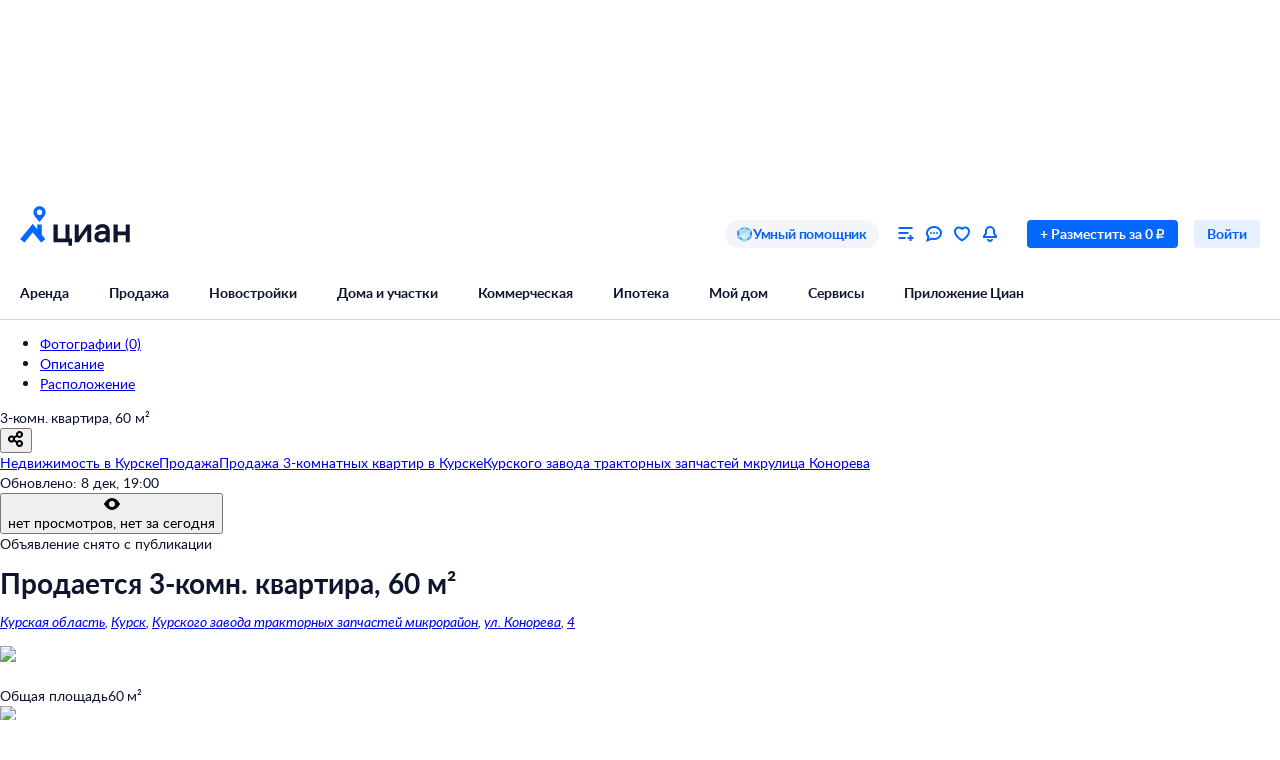

--- FILE ---
content_type: application/javascript
request_url: https://static.cdn-cian.ru/frontend/frontend-offer-card/chunk.6d71633fd1d348cc.js
body_size: 4172
content:
"use strict";(self.__LOADABLE_LOADED_CHUNKS__=self.__LOADABLE_LOADED_CHUNKS__||[]).push([["7430"],{76259:function(e,n,t){t.d(n,{l:function(){return f}});var r=t(70210),a=t(89888),i=t(89105),s=t(62531);t(72362);var o=t(68859),c=t(20472),u=t(36672),l=t(98869),d=t(99912),h=t(9306),f=function(){var e=(0,h.X)().config,n=(0,o.d4)(l.B);if(!((0,u.a)()&&n.includes("tradeRealty")))return null;var t=e.getStrict("electronicTrading.legalDocsUrl");return(0,r.jsx)(a.m,{"data-name":"AuctionLabelContainer",arrow:!1,placement:"bottom",theme:"white",title:(0,r.jsxs)("div",{className:d.content,"data-testid":"electronic-trading.tooltip",children:[(0,r.jsxs)(i.UIText2,{children:["Объект реализуется через проведение ",(0,r.jsx)("br",{}),"торгов в соответствии с ГК РФ"]}),(0,r.jsx)(i.UIText2,{color:"text-main-default",children:(0,r.jsx)(c.N,{url:t,children:(0,r.jsx)(i.UIText2,{color:"current_color",children:"Справочная информация"})})})]}),children:(0,r.jsx)(s.J,{background:"overlay-control-dark",color:"decorative-theme-dark","data-testid":"publisher-labels.auction",children:"Аукцион"})})}},50352:function(e,n,t){t.d(n,{W:function(){return ef}});var r=t(70210),a=t(72362),i=t(68859),s=t(36672),o=t(92191),c=t(85412),u=t(13849),l=t(99388),d=t(10831),h=t(90265),f=t(64628),p=t(25812),m=t(17326),v=t(89105),g=t(54305),_=t(47294);function x(e){var n=e.children,t=e.withoutButton,a=(0,p._)(e,["children","withoutButton"]),i=a.title,s=a.subtitle;return(0,r.jsxs)("div",{"data-name":"CallUnderDescriptionBanner",className:(0,g.A)(_.container,t&&_["container--without-button"]),children:[(0,r.jsx)("div",{className:_.title,children:(0,r.jsx)(m.UIHeading2,{children:void 0===i?"Позвоните автору":i})}),(0,r.jsx)("div",{className:_.subtitle,children:(0,r.jsx)(v.UIText2,{children:s})}),n]})}var b=t(61853),y=t(97472),j=t(5541),C=t(37311),T=t(97421),k=t(96661),A=t(5786),I=t(24031),w=t(30245),B=t(9733),U=t(94956),N=t(15444),L=t(14043),H=t(14485),D=t(33686),S=t(40832),E=t(73179),O=t(70883);function Q(e){var n=e.phones;return(0,r.jsx)("div",{"data-name":"CallToAuthorPhones",children:n.map(function(e,n){return(0,r.jsx)("a",{href:e.link,className:(0,g.A)(O.phone,O["phone-size-xs"]),children:e.number},n)})})}var P=t(49365),z=function(){var e=(0,i.d4)(o._7),n=a.useMemo(function(){return e.map(function(e){return{number:(0,P.ZV)(e),link:(0,P.Ng)(e)}})},[e]);return!e.length||e.some(function(e){return!e.countryCode||!e.number})?null:(0,r.jsx)(Q,{"data-name":"PhonesOpened",phones:n})},M=t(52807),J=t(87330),q=t(23399),F=t(30412),X=t(61977),R=t(44968),K=t(12468),V=t(42742),W=t(45442),Y=t(9306),G=function(e){var n=e.size,t=(0,C._)(a.useState(!1),2),s=t[0],c=t[1],d=(0,i.wA)(),h=(0,Y.X)().logger,f=(0,i.d4)(o.Hx),p=(0,i.d4)(o.LF),m=(0,i.d4)(o._7),v=(0,i.d4)(B.v),g=(0,i.d4)(w.i),_=(0,i.d4)(L.c),x=(0,i.d4)(o.RB),b=(0,i.d4)(o.mB),O=(0,i.d4)(U.Q),Q=(0,i.d4)(o.on),P=(0,i.d4)(N.d),G=(0,A.V)(),Z=x&&!x.available,$=(0,C._)(a.useState(!1),2),ee=$[0],en=$[1],et=(0,V.IF)(),er=et.checkContactsAccess,ea=et.status,ei=(0,i.d4)(I.g),es=function(){var e=!!(b&&b.isAuthenticated&&b.realtyUserId===p.userId);if(v&&Z)if(!0===e)return en(!0);else d((0,D.Q9)(!0))},eo=function(){g?d((0,H.HB)()):(c(!0),d((0,S.w)()))},ec=function(){var e,n,t,r,a,i,s,o,c,u,l,d=x&&!x.available;n=(e={offer:p,agent:_,user:b,kpId:Q,bot:!G.isHuman(),isAgentNotAvailable:d,rosreestrInfo:O}).offer,t=e.agent,r=e.user,a=e.kpId,i=e.rosreestrInfo,s=e.bot,o=e.isAgentNotAvailable,c=e.siteBlockId,u=(0,K.d)({agent:t,offer:n,kpId:a,siteBlockId:c,rosreestrInfo:i}),l=(0,J.S)(n),(0,M.ca)("eventEbc",(0,j._)((0,y._)({action:"Open_card_more_block".concat(s?"_bot":"").concat(o?"_inactive":""),category:"Phones",label:(0,q.B)(n,t),name:"oldevent"},l&&{event:"oldevent"}),{page:(0,y._)({},(0,F.W)(t,n,c),l&&{offerType:"offer"}),partner:(0,X.t)(r,n),products:[(0,j._)((0,y._)({},u),{variant:u.variant?u.variant.split("/"):[]})],user:(0,R.w)(r,0)}))};return f?!m.length||m.some(function(e){return!e.countryCode||!e.number})?(h.error("Offer phones is null",{cianId:p.cianId}),null):(0,r.jsxs)("div",{"data-name":"PhonesContainer",children:[(s||P)&&(0,r.jsx)(z,{}),!s&&!P&&(0,r.jsx)(T.$,{"data-name":"CallToAuthorPhoneButton",theme:"fill_primary",size:void 0===n?"M":n,onClick:function(){return(0,u._)(function(){return(0,l.__generator)(this,function(e){switch(e.label){case 0:if(!ei)return[3,2];return[4,(0,u._)(function(){var e,n,t,r;return(0,l.__generator)(this,function(a){switch(a.label){case 0:return e={source:"card_more_block",offer:p,agent:_,user:b},(null==b?void 0:b.isAuthenticated)||(0,E.Jc)((0,j._)((0,y._)({},e),{blockedType:W.Dn.Unauthorized})),[4,er({offerId:p.id,limitType:W.YL.PhoneNumber})];case 1:if(t=(n=a.sent()).isConfirmed,r=n.trackingStatus,t)return(0,E.mX)(e),eo(),[2];return r&&(0,E.Jc)((0,j._)((0,y._)({},e),{blockedType:r})),[2]}})})()];case 1:return e.sent(),[2];case 2:return ec(),eo(),es(),[2]}})})()},loading:ea===W.US.Loading,children:"Показать контакты"}),(0,r.jsx)(k.k,{isOpen:ee,onClose:function(){return en(!1)}})]}):null};function Z(){return(0,r.jsx)(b.C,{"data-name":"CallUnderDescriptionBannerContainer",children:(0,r.jsx)(x,{subtitle:"Вам ответят на все вопросы",children:(0,r.jsx)(G,{size:"M"})})})}var $=t(62067),ee=function(e){var n=e.text,t=e.onClick;return(0,r.jsx)("span",{"data-name":"HintQuestion",className:$.container,onClick:function(){return t(n)},children:(0,r.jsx)(m.UIHeading5,{color:"text-main-default",whiteSpace:"nowrap",children:n})})},en=t(92480),et=function(e){var n=e.children;return(0,r.jsx)("div",{"data-name":"HintQuestions",className:en["hints-container"],children:n})},er=t(78050),ea=function(e){var n=e.phone;return(0,r.jsxs)("div",{"data-name":"CallToAuthor",className:er.container,children:[(0,r.jsx)(v.UIText2,{children:"или узнайте подробности по телефону"}),(0,r.jsx)("div",{className:er.phone,children:n})]})},ei=t(96640),es=t(98250),eo=t(98350),ec=t(29489),eu=t(3391),el=function(e,n){var t=(0,eu.p)(e),r=(0,ec.B)(e),a=(0,eo.c)();(0,M.ca)("eventSite",{name:"oldevent",category:"Messages",action:"click_sopr",label:"short_question",products:[{brand:"",category:t,cianId:e.id,dealType:r,hiddenBase:!1,id:e.id,position:1,price:e.bargainTerms.price,published:!0,quantity:1,variant:[],extra:{questionName:n}}],page:{pageType:"Card",siteType:"desktop",extra:{pageTypeSource:null==a?void 0:a.source,listingTypeSource:null==a?void 0:a.listingType}}})},ed=t(16045),eh=function(){var e=(0,i.d4)(c.I),n=e.isChatsEnabled,t=e.hintQuestions,d=(0,i.d4)(o.LF),h=(0,i.d4)(o.mB),f=(0,i.d4)(o.Hx),p=(0,s.X)(),m=(0,es.J)().showPhoneButton,v=(0,ei.R)().handleOpenChat,g=(0,i.d4)(L.c),_=(0,V.IF)().checkContactsAccess,y=(0,i.d4)(I.g),j=a.useCallback(function(e){return(0,u._)(function(){var n,t,r;return(0,l.__generator)(this,function(a){switch(a.label){case 0:return(null==h?void 0:h.isAuthenticated)||(0,E.Lr)({offer:d,agent:g,blockType:W.Dn.Unauthorized}),[4,_({offerId:d.id,limitType:W.YL.Chat})];case 1:if(t=(n=a.sent()).isConfirmed,r=n.trackingStatus,t)return(0,ed.LE)({offer:d,agent:g,isEarlyAccess:!0}),v({defaultMessage:e,isEarlyAccess:!0}),[2];return r&&(0,E.Lr)({offer:d,agent:g,blockType:r}),[2]}})})()},[null==h?void 0:h.isAuthenticated,d,g,_,v]),C=a.useCallback(function(e){return(0,u._)(function(){var n,r,a;return(0,l.__generator)(this,function(i){switch(i.label){case 0:if(r=(n=t.find(function(n){return n.buttonText===e})).analyticsKey,a=n.messageText,el(d,r),!y)return[3,2];return[4,j(a)];case 1:return i.sent(),[2];case 2:return v({defaultMessage:a}),[2]}})})()},[t,d,v,j,y]);return!p&&f&&n&&(null==h?void 0:h.cianUserId)!==d.cianUserId&&t.length?(0,r.jsx)(b.C,{"data-name":"HintQuestionsContainer",children:(0,r.jsxs)(x,{title:"Напишите автору",withoutButton:!m,children:[(0,r.jsx)(et,{children:t.map(function(e,n){var t=e.buttonText;return(0,r.jsx)(ee,{onClick:C,text:t},n)})}),m&&(0,r.jsx)(ea,{phone:(0,r.jsx)(G,{size:"M"})})]})}):null};function ef(){var e=(0,i.d4)(c.I),n=e.isChatsEnabled,t=e.hintQuestions,p=(0,i.d4)(o.LF),m=(0,i.d4)(o.mB),v=(0,i.d4)(o.Hx),g=(0,s.X)(),_=(0,i.wA)();return(a.useEffect(function(){_(function(e,n,t){var r=t.httpApi,a=t.logger,i=t.telemetry;return(0,u._)(function(){var t,s,o,c,p,m,v;return(0,l.__generator)(this,function(g){switch(g.label){case 0:s=(t=n().offerData.offer).dealType,o=t.category,c=t.offerType,g.label=1;case 1:return g.trys.push([1,3,,4]),[4,function(e){return(0,u._)(function(e){var n,t,r,a,i,s,o,c;return(0,l.__generator)(this,function(u){switch(u.label){case 0:return n=e.httpApi,t=e.config,r=e.mappers,a=e.parameters,[4,n.fetch({v:1,apiType:"public",method:"GET",microserviceName:"chats",pathApi:"/v1/chat-messages-hints-by-offer/",response:{200:{contentType:"json"},400:{contentType:"json"}},request:{parameters:a}},t)];case 1:if(s=(i=u.sent()).statusCode,o=i.response,c=i.headers,r&&s in r){if(200===s)return[2,r[200](o,c)];if(400===s)return[2,r[400](o,c)]}return[2,{statusCode:s,response:o,headers:c}]}})}).apply(this,arguments)}({httpApi:r,parameters:{dealType:s,offerCategory:o,offerType:c,shortHints:!0}})];case 2:if(m=(p=g.sent()).response,200!==p.statusCode)throw new f.o({domain:"src/shared/services/chats/getHintQuestions.ts#getHintQuestions",message:m.message||"Неизвестная ошибка",details:{error:JSON.stringify(m.errors)}});return e((0,h.A6)(m.chatHints||[])),[3,4];case 3:return v=g.sent(),d.Iu.is(v)&&i.increment("chats_timeout_hint_questions"),e((0,h.A6)([])),a.warning(v,{degradation:"Не удалось получить список подсказок для чата"}),[3,4];case 4:return[2]}})})()})},[]),!v||(null==m?void 0:m.cianUserId)===p.cianUserId||g)?null:n&&t.length?(0,r.jsx)(eh,{"data-name":"CallUnderDescriptionContainer"}):(0,r.jsx)(Z,{})}},97106:function(e,n,t){t.d(n,{n:function(){return c}});var r=t(70210),a=t(62531);t(72362);var i=t(68859),s=t(36672),o=t(98869),c=function(){var e=(0,i.d4)(o.B);return(0,s.a)()&&e.includes("pledgeRealty")?(0,r.jsx)(a.J,{"data-name":"DepositPropertyLabelContainer",background:"overlay-control-dark",color:"decorative-theme-dark","data-testid":"publisher-labels.deposit-property",children:"Залоговая недвижимость"}):null}}}]);
//# sourceMappingURL=chunk.6d71633fd1d348cc.js.map

--- FILE ---
content_type: application/javascript
request_url: https://static.cdn-cian.ru/frontend/frontend-offer-card/chunk.27980a31feb9f13b.js
body_size: 7795
content:
"use strict";(self.__LOADABLE_LOADED_CHUNKS__=self.__LOADABLE_LOADED_CHUNKS__||[]).push([["9334"],{31603:function(e,a,n){n.d(a,{L:function(){return C}});var t,r=n(48547),i=n(68859),o=n(52807),c=n(37311),l=n(70210),s=n(91804),d=n(89105),u=n(7597),x=n(72362),p=n(27924),g=n(84505),f=n(87362),j=n(36567),h=function(e){var a=e.imageUrl,n=e.imageAlt,t=e.onClose;return(0,l.jsx)(g.J,{"data-name":"Gallery",open:!0,onClose:t,theme:"black",children:(0,l.jsxs)("div",{className:j.container,children:[(0,l.jsx)("button",{className:j.close,"aria-label":"Закрыть галерею",onClick:t,children:(0,l.jsx)(f.h,{color:"icon-inverted-default"})}),(0,l.jsx)("img",{className:j.image,src:a,alt:n})]})})};h.displayName="Gallery";var m=function(e){var a=e.imageUrl,n=e.onShownInViewport,t=e.onFullscreenLayoutOpen,r=(0,c._)(x.useState(!1),2),i=r[0],o=r[1],g="Планировка этой квартиры по данным Циан",f=x.useCallback(function(){o(!0),t()},[t]),j=x.useCallback(function(){o(!1)},[]);return(0,l.jsx)(s.ActionAfterViewObserver,{"data-name":"CianLayout",callback:n,triggerOnce:!0,children:(0,l.jsxs)("div",{className:p.container,children:[(0,l.jsxs)("div",{className:p.header,children:[(0,l.jsx)(d.UIText1,{display:"block",fontWeight:"bold",children:"Планировка этой квартиры"}),(0,l.jsx)(d.UIText1,{color:"gray40_100",children:"По данным Циан"})]}),(0,l.jsxs)("div",{className:p.body,children:[(0,l.jsx)("img",{className:p.image,src:a,alt:g,onClick:f}),(0,l.jsx)("button",{className:p["fullscreen-button"],"aria-label":"Открыть планировку на весь экран",onClick:f,children:(0,l.jsx)(u.i,{color:"icon-main-default"})})]}),i&&(0,l.jsx)(h,{imageUrl:a,imageAlt:g,onClose:j})]})})};m.displayName="CianLayout";var b=n(97472),C=(0,r.A)((0,i.Ng)(function(e){var a=e.offerData.offer,n=a.cianLayouts,t=a.id,r=n&&n.length>0?n[0]:null;return{imageUrl:(null==r?void 0:r.fullUrl)||"",onShownInViewport:function(){(0,o.ca)("eventSite",{name:"oldevent",action:"show",category:"card",label:"layout_block",products:[{id:t}]})},onFullscreenLayoutOpen:function(){(0,o.ca)("eventSite",{name:"oldevent",action:"open_layout_photo",category:"card",label:"",products:[{id:t}]})}}}),(t=function(e){return!e.imageUrl},function(e){function a(a){return t(a)?null:(0,l.jsx)(e,(0,b._)({},a))}return a.displayName="".concat("withEmptyRendering","(").concat(e.displayName||e.name||"Component",")"),a}))(m)},88063:function(e,a,n){n.r(a),n.d(a,{default:function(){return aU}});var t,r,i=n(70210),o=n(50483),c=n(72362),l=n(68859),s=n(61853),d=n(54864),u=n(9306),x=n(62531),p=n(45858),g=n(2914),f=n(10435),j=n(48113),h=n(64830),m=function(){var e=(0,u.X)().config,a=(0,l.wA)(),n=e.get("cpd.DealLabel.Enabled")||!1,t=(0,l.d4)(f.rQ),r=(0,l.d4)(j.ig),o=c.useCallback(function(){a((0,g.fX)("cpdLabel")),a((0,g.yk)({isOpen:!0,modalView:h.t$.Sdelka}))},[a]);return n&&r&&t?(0,i.jsx)(x.J,{"data-name":"CpdLabelContainer",onClick:o,color:"accent-main-primary",background:"accent-main-secondary",icon:(0,i.jsx)(p.r,{color:"accent-main-primary"}),children:"Сделка от Циана"}):null},b=n(97472),C=n(5541),v=n(27516),_=n(82360),k=n(87362),w=function(e){var a=e.imgUrl,n=e.title,t=e.description,r=e.actionText,o=e.onPrimaryAction,c=e.secondaryActionText,l=e.onSecondaryAction;return(0,i.jsxs)(v.Aq,{"data-name":"CpdLabelModalContent",children:[(0,i.jsxs)(v.bo,{children:[(0,i.jsx)(v.zI,{title:"Закрыть",size:"XS",theme:"fill_light",icon:(0,i.jsx)(k.h,{})}),(0,i.jsx)(_._,{src:a,width:"100%",height:"auto",objectFit:"cover",borderRadius:"0"})]}),(0,i.jsxs)(v.Rq,{children:[(0,i.jsx)(v.zb,{children:n}),(0,i.jsx)(v.j1,{children:t})]}),(0,i.jsx)(v.MU,{sticky:!1,children:(0,i.jsxs)(v.QD,{children:[c&&(0,i.jsx)(v.pT,{onClick:l,size:"M",theme:"fill_white_primary",children:c}),(0,i.jsx)(v.Ft,{onClick:o,size:"M",theme:"fill_primary",children:r})]})})]})},y=n(37530),S=n.p+"1.24ceed482a181b58.jpg",A=n.p+"2.63dedcd2b78c5988.jpg",L=n.p+"3.399ad91339d58758.jpg",D=n.p+"4.7815531b6bd6d941.jpg",O=n(75166),N=(t={},(0,y._)(t,h.t$.Sdelka,{title:"Объект в Сделке",description:(0,i.jsxs)(i.Fragment,{children:[(0,i.jsx)("div",{className:O.paragraph,children:"Со Сделкой на Циане покупка пройдёт гладко. Мы уже проверили объект на наличие арестов и ограничений и подобрали надёжного агента. Он расскажет больше про это жильё, поможет с оформлением и проследит за безопасностью сделки."}),(0,i.jsx)("div",{children:"Всё под нашим контролем: если что‑то пойдёт не так — Циан сразу подключится."})]}),actionText:"Выглядит полезно",secondaryActionText:"Хочу продать своё жильё со\xa0Сделкой",imgUrl:S}),(0,y._)(t,h.t$.Documents,{title:"Документы в\xa0порядке",description:(0,i.jsxs)(i.Fragment,{children:[(0,i.jsx)("div",{className:O.paragraph,children:"Мы уже проверили самое главное:"}),(0,i.jsxs)("div",{className:O.paragraph,children:["— есть ли аресты или ограничения в Росреестре ",(0,i.jsx)("br",{}),"— проходит ли продавец процедуру банкротства или является банкротом ",(0,i.jsx)("br",{}),"— соответствуют\xa0ли\xa0данные в\xa0выписках реальности"]}),(0,i.jsx)("div",{children:"Если\xa0есть риски\xa0— вы\xa0узнаете об\xa0этом сразу."})]}),actionText:"Это радует",imgUrl:A}),(0,y._)(t,h.t$.Profi,{title:"Надёжный эксперт",description:(0,i.jsxs)(i.Fragment,{children:[(0,i.jsx)("div",{className:O.paragraph,children:"Мы проверили агента, который занимается этим объектом, и доверяем ему. Он внимательно заполняет документы, общается вежливо и по делу, о нём оставляют хорошие отзывы другие клиенты."}),(0,i.jsx)("div",{children:"Агент Сделки\xa0держит процесс под\xa0контролем и\xa0помогает решить все\xa0вопросы с\xa0недвижимостью без\xa0лишнего стресса."})]}),actionText:"Сразу видно профессионала",imgUrl:L}),(0,y._)(t,h.t$.RealFlat,{title:"Жильё настоящее",description:(0,i.jsx)("div",{children:"Не\xa0нужно верить на\xa0слово: агент Сделки посмотрел квартиру лично и\xa0убедился, что\xa0фото и\xa0описание объекта соответствуют реальности. Без\xa0прикрас и\xa0подводных камней\xa0— всё\xa0как\xa0в\xa0жизни и\xa0в\xa0документах."}),actionText:"Выглядит полезно",imgUrl:D}),t),T=n(52807),F=function(){(0,T.ca)("eventSite",{name:"oldevent",category:"DemandCpd",action:"Click",label:"cpdCardDealObject",page:{pageType:"OfferScreen",extra:{cpdDealType:"sale",source:"cpdCardDealObject"}},useLastProducts:!0})},U=function(e){(0,T.ca)("eventSite",{name:"oldevent",category:"DemandCpd",action:"Show_sopr",label:"cpdDescription",page:{pageType:"OfferScreen",extra:{source:e}},useLastProducts:!0})},M=function(){var e=(0,l.d4)(j.kS),a=(0,l.d4)(j.l1),n=(0,l.wA)(),t=c.useCallback(function(){n((0,g.yk)({isOpen:!1,modalView:h.t$.None}))},[n]),r=c.useCallback(function(){t(),n((0,g.Cs)({isOpen:!0,modalView:h.NR.Searcher})),n((0,g.Cv)("offerScreenCpdCardDealObject")),n((0,g.fX)("offerScreenCpdCardDealObject")),n((0,g.L0)("sale")),F()},[]);return(c.useEffect(function(){e&&e.isOpen&&a&&U(a)},[e,a]),e&&e.modalView!==h.t$.None)?(0,i.jsx)(v.fL,{"data-name":"CpdLabelModalsContainer",open:e.isOpen,onOpenChange:t,children:(0,i.jsx)(w,(0,C._)((0,b._)({},N[e.modalView]),{onPrimaryAction:t,onSecondaryAction:e.modalView===h.t$.Sdelka?r:void 0}))}):null},I=n(96016),P=n(97421),$=n(81571),E=n(13849),V=n(37311),R=n(99388),B=n(99971),X=n(92191),z=function(){var e=(0,l.d4)(j.IP),a=(0,l.d4)(j.tB),n=(0,l.d4)(j.kv),t=(0,l.d4)(j.Yv),r=(0,l.d4)(X.LF),i=(0,l.d4)(X.Kc),o=(0,l.d4)(X.xh),s=(0,V._)(c.useState(null!=o?o:null),2),d=s[0],u=s[1],x=(0,V._)(c.useState(!1),2),p=x[0],f=x[1],h=(0,l.wA)(),m=(0,B.U)(),b=m.trackCPDGoToChatClick,C=m.trackCPDCreateDraftClick,v=c.useCallback(function(e){u(e)},[]),_=c.useCallback(function(){return(0,E._)(function(){return(0,R.__generator)(this,function(e){switch(e.label){case 0:return C(),[4,h((0,g.Tr)({phone:d,legalAgreementAccepted:p}))];case 1:return e.sent(),[2]}})})()},[h,d,p]),k=c.useCallback(function(e){return(0,E._)(function(){var a,n;return(0,R.__generator)(this,function(t){switch(t.label){case 0:return b(e),[4,h((0,g.Zf)())];case 1:return n=(a=t.sent())?"https://www.cian.ru/dialogs/?chatId=".concat(a):"https://www.cian.ru/dialogs/?",window.open(n),[2]}})})()},[h]),w=c.useCallback(function(){f(!p)},[p,f]);return{isModalOpen:(null==e?void 0:e.isOpen)||!1,modalView:(null==e?void 0:e.modalView)||null,cianSource:t,isUserAuthorized:i,cpdDraftStatus:a,cpdDraftId:n,offer:r,phoneValue:d,onPhoneInputChange:v,onCreateDraftCpd:_,onGoCianChat:k,isMarketingAgreement:p,handleChangeMarketingAgreement:w}},Q=function(){var e=z(),a=e.isModalOpen,n=e.modalView,t=e.cianSource,r=e.cpdDraftStatus,o=e.cpdDraftId,s=e.offer,d=e.phoneValue,x=e.onPhoneInputChange,p=e.onGoCianChat,f=e.onCreateDraftCpd,j=e.isUserAuthorized,m=e.isMarketingAgreement,b=e.handleChangeMarketingAgreement,C=(0,l.wA)(),v=(0,u.X)().config.get("CPDPrelandingData"),_=c.useCallback(function(){C((0,g.Cs)({isOpen:!1,modalView:h.NR.None})),C((0,g.fX)("")),C((0,g.Cv)(""))},[]);return(null==v?void 0:v.homeowner)&&n!==h.NR.None?n===h.NR.Homeowner?(0,i.jsx)(I.Q,{"data-name":"CpdPrelandingModal",header:(0,i.jsx)("div",{}),open:a,onClose:_,content:r===h.G$.success?(0,i.jsx)($.$N,{cpdDraftId:o,successButton:(0,i.jsx)(P.$,{onClick:function(){return p(o)},theme:"fill_primary",children:"Подробности — в чате Циан"})}):(0,i.jsx)($.Q,{cpdDraftStatus:r,onCreateDraftCpd:f,prelandingContent:v.homeowner,isMarketingAgreement:m,handleChangeMarketingAgreement:b,cpdLandingLink:v.homeowner.secondaryBtn&&"".concat(v.homeowner.secondaryBtn.url,"?cian_source=").concat(t,"&offerCategory=").concat(s.category)}),size:"XS",width:540}):(0,i.jsx)(I.Q,{header:(0,i.jsx)("div",{}),open:a,onClose:_,content:r===h.G$.success?(0,i.jsx)($.$N,{cpdDraftId:o,successButton:j?(0,i.jsx)(P.$,{onClick:function(){return p(o)},theme:"fill_primary",children:"Подробности — в чате Циан"}):(0,i.jsx)(P.$,{onClick:_,theme:"fill_primary",children:"Буду ждать"})}):(0,i.jsx)($.Q,{cpdDraftStatus:r,onCreateDraftCpd:f,prelandingContent:v.searcher,phoneValue:d,onInputChange:x,withInput:!0,isMarketingAgreement:m,handleChangeMarketingAgreement:b,cpdLandingLink:v.searcher.secondaryBtn&&"".concat(v.searcher.secondaryBtn.url,"?cian_source=").concat(t,"&offerCategory=").concat(s.category)}),size:"XS",width:540}):null},G=n(80661),H=function(e){var a=e.children;return(0,i.jsx)("div",{"data-name":"CpdInfoSection",className:G.section,children:(0,i.jsx)("div",{className:G.row,children:a})})},Y=n(17326),J=n(91396),K=function(e){var a=e.imageUrl,n=e.imageStyle,t=e.title,r=e.backgroundColor,o=e.onClick,c=e.className,l=e.isFirst;return(0,i.jsxs)("div",{"data-name":"CpdInfoCard",className:c?"".concat(J.card," ").concat(c):J.card,style:{backgroundColor:r},onClick:o,role:"button",tabIndex:0,children:[(0,i.jsx)("div",{className:J.title,children:(0,i.jsx)(Y.UIHeading3,{color:"text-primary-default",children:t})}),(0,i.jsx)("img",{src:a,alt:t,className:void 0!==l&&l?J["image-first"]:J.image,style:n})]})},W=n.p+"1.cccee97f5bed5c45.png",q=n.p+"2.ab549d813b83093d.png",Z=n.p+"3.0f255c7cd055e421.png",ee=n.p+"4.6df5b1d48f4e2704.png",ea=(r={},(0,y._)(r,h.t$.None,""),(0,y._)(r,h.t$.Sdelka,"cpdCardDealObject"),(0,y._)(r,h.t$.Profi,"cpdCardAgent"),(0,y._)(r,h.t$.Documents,"cpdCardDocuments"),(0,y._)(r,h.t$.RealFlat,"cpdCardRealObject"),r),en=[{id:h.t$.Sdelka,title:"Объект в Сделке",imageUrl:W,backgroundColor:"#E6F0FF",imageStyle:{width:"80px",height:"80px"},isFirst:!0},{id:h.t$.Profi,title:"Надёжный эксперт",imageUrl:q,backgroundColor:"#F3F5FA",imageStyle:{width:"74px",height:"74px"}},{id:h.t$.Documents,title:"Документы в порядке",imageUrl:Z,backgroundColor:"#F3F5FA",imageStyle:{width:"74px",height:"87px"}},{id:h.t$.RealFlat,title:"Жильё настоящее",imageUrl:ee,backgroundColor:"#F3F5FA",imageStyle:{width:"79px",height:"79px"}}],et=function(){var e=(0,u.X)().config,a=(0,l.wA)(),n=e.get("cpd.DealLabel.Enabled")||!1,t=(0,l.d4)(f.rQ),r=(0,l.d4)(j.ig),o=c.useCallback(function(e,n){a((0,g.fX)(n)),a((0,g.yk)({isOpen:!0,modalView:e}))},[a]);return n&&r&&t?(0,i.jsx)(H,{"data-name":"CpdUnderDescriptionContainer",children:en.map(function(e,a){return(0,i.jsx)(K,(0,b._)({onClick:function(){return o(e.id,ea[e.id])}},e),e.id+a)})}):null},er=n(93827),ei=n(1987),eo=n(91804),ec=n(88034),el=n(85457),es=n(2247),ed=function(e){var a=e.onShow,n=e.onClick;return(0,i.jsx)(eo.ActionAfterViewObserver,{"data-name":"OnlineRentalAgreementLabel",callback:a,callbackDelay:1500,children:(0,i.jsxs)("div",{className:es.wrapper,children:[(0,i.jsxs)("ul",{children:[(0,i.jsxs)("li",{children:[(0,i.jsx)(el.r,{color:"icon-main-default"}),(0,i.jsx)(ec.dw,{children:"Проверка собственника"})]}),(0,i.jsxs)("li",{children:[(0,i.jsx)(el.r,{color:"icon-main-default"}),(0,i.jsx)(ec.dw,{children:"Защита от рисков"})]}),(0,i.jsxs)("li",{children:[(0,i.jsx)(el.r,{color:"icon-main-default"}),(0,i.jsx)(ec.dw,{children:"Все документы онлайн"})]})]}),(0,i.jsx)(ec.dw,{children:(0,i.jsx)("a",{href:"/rental-online-agreement",onClick:n,target:"_blank",rel:"noreferrer",children:"Подробнее о сервисе"})})]})})},eu=function(){(0,T.ca)("eventSite",{name:"oldevent",category:"RentContract",action:"Click_sopr",label:"LabelOnlineRent",page:{pageType:"Card",siteType:"desktop"},useLastProducts:!0})},ex=function(){(0,T.ca)("eventSite",{name:"oldevent",category:"RentContract",action:"ShowPopup",page:{pageType:"Card",siteType:"desktop"},useLastProducts:!0})},ep=function(){(0,T.ca)("eventSite",{name:"oldevent",category:"RentContract",action:"Click_sopr",label:"GoToDetails",page:{pageType:"Card",siteType:"desktop"},useLastProducts:!0})},eg=n(53839),ef=function(){return(0,eg.T)().isOnlineRentalAgreementEnabled?(0,i.jsx)(ei.b,{"data-name":"OnlineRentalAgreementLabelContainer",labelText:"Онлайн договор",tooltipTitle:"Онлайн договор",tooltipText:"Собственник готов подписать договор аренды онлайн через Госуслуги",color:"decorative-theme-dark",backgroundColor:"overlay-control-dark",onOpen:eu,extendTooltipContent:(0,i.jsx)(ed,{onShow:ex,onClick:ep})}):null},ej=n(7480),eh=n(37015),em=n(70452),eb=n(86288),eC=n(39689),ev=n(71230),e_=n(58242),ek=n(68914),ew=function(){var e=(0,l.d4)(eb.rE),a=(0,l.d4)(ev.sz),n=(0,l.d4)(ev.Yu),t=(0,em.J)(e),r=t.isAvailable,o=t.manifest,c=(0,l.d4)(X.QZ),s=(0,l.d4)(eC.f),d=(0,e_.Fg)(c),u=(0,ek.HW)(c);return!r||!(0,e_.I0)(d)||!(0,ek.vc)(u)||s||n||a?null:(0,i.jsx)(eh.y,{"data-name":"SecondaryMortgageCalculatorContainer",children:(0,i.jsx)(ej.T,{name:o.microfrontendName,image:o.imageVersion,runtime:o.runtimeName,instance:o.instanceId})})};ew.displayName="SecondaryMortgageCalculatorContainer";var ey=n(14576),eS=n(84068),eA=n(70580),eL=n(66116),eD=n(14485),eO=n(84358),eN=n(42742),eT=n(38954),eF=n(52517),eU=n(83541),eM=n(38784),eI=n(74577),eP=n(40035),e$=n(79094),eE=n(12324),eV=n(57556),eR=n(31573),eB=n(67986),eX=n(27305),ez=n(70448),eQ=n(15656),eG=n(24793),eH=n(14366),eY=n(74598),eJ=n(21352),eK=n(24044),eW=n(28145),eq=n(76259),eZ=n(2747),e0=n(50352),e1=n(41863),e7=n(31603),e4=n(19550),e5=n(17842),e2=n(97106),e8=n(10298),e3=n(38844),e6=n(47560),e9=n(67736),ae=function(){return(0,l.d4)(e9.L)?(0,i.jsx)(ei.b,{"data-name":"EarlyAccessLabelContainer","data-testid":"EarlyAccessLabel",labelText:"Ранний доступ",tooltipText:"Новые объявления от собственников,\nопубликованные в".concat(e6.M,"течение последних нескольких\nчасов. Просмотр контактов — платный"),color:"decorative-accent-purple",backgroundColor:"decorative-accent-lavender-transparent",icon:(0,i.jsx)(e3.Q,{color:"decorative-accent-purple"})}):null},aa=n(44041),an=n(17103),at=n(3193),ar=n(35198),ai=n(50175),ao=n(39930),ac=n(67331),al=n(76688),as=n(46413),ad=n(6420),au=n(77057),ax=n(18306),ap=n(81920),ag=n(20085),af=n(98684),aj=n(49412),ah=n(45288),am=n(28786),ab=n(81195),aC=n(83795),av=n(36828),a_=n(1352),ak=n(64389),aw=n(4441),ay={text:"",tooltipTitle:"",tooltipText:"",tooltipLink:""};function aS(){var e=(0,u.X)().config,a=(0,l.d4)(X.LF).isSubsidisedMortgage,n=e.get("frontend-offer-card.subsidizedMortgage.Enabled")&&a,t=e.get("frontend-offer-card.subsidizedMortgageLabel")||ay,r=t.text,o=t.tooltipText,s=t.tooltipTitle,d=c.useCallback(function(){(0,T.ca)("eventSite",{name:"oldevent",category:"Card",action:"Show_sopr",label:"mortgage_discount_label",useLastProducts:!0})},[]);return n?(0,i.jsx)(ei.b,{"data-name":"SubsidisedMortgageLabelContainer",labelText:r,tooltipTitle:s,tooltipText:o,color:"decorative-theme-dark",backgroundColor:"brand-pink",icon:(0,i.jsx)(aw.m,{color:"current_color"}),onOpen:d}):null}var aA=n(74018),aL=n(11475),aD=n(70460),aO=n(57916),aN=n(88165),aT=n(25189),aF=function(){var e=(0,l.d4)(aT.L).isSoldFurnished,a=(0,u.X)().config.get("labels.isSoldFurnished")||"С мебелью";return e?(0,i.jsx)(x.J,{"data-name":"IsSoldFurnishedLabelContainer",color:"accent-warning-primary",background:"surface-warning-default",icon:(0,i.jsx)(aN.u,{color:"icon-warning-default"}),children:a}):null},aU=function(){var e,a,n,t,r,x=(0,u.X)(),p=x.config.get("hiddenObjects.lkUrl")||"",g="published"===(0,l.d4)(ev.tP).status,f=(0,l.d4)(function(e){return e.offerData.isHiddenByUser}),j=(0,l.d4)(function(e){return e.hideOffer.isTopPopupOpened}),h=(0,l.d4)(function(e){return e.hideOffer.status}),b=(0,l.d4)(function(e){return e.hideOffer.errorMessage}),C=(0,l.wA)();return e=(0,l.wA)(),a=(0,l.d4)(X.XI),n=(0,l.d4)(X.$B),t=(0,l.d4)(X.Ep),r=(0,l.d4)(eA.v)&&"flat"===n&&"sale"===a&&!t,c.useEffect(function(){r&&e((0,eL.D)())},[e,r]),(0,eS.G)(),c.useEffect(function(){(0,eO.Q)("opendealrentform")&&C((0,eD.HB)())},[]),(0,i.jsxs)(i.Fragment,{children:[(0,i.jsx)(al.Q,{}),(0,i.jsxs)(eM.Gj,{children:[(0,i.jsx)(eT.h,{}),(0,i.jsx)(eF.j,{}),(0,i.jsx)(an.B,{}),(0,i.jsxs)(eM.TB,{children:[(0,i.jsx)(eE.M,{}),(0,i.jsx)(ap.X,{}),(0,i.jsx)(e$.an,{}),(0,i.jsx)(eB.Yy,{config:x.config}),(0,i.jsx)(eX.B,{}),(0,i.jsx)(eP.Y,{}),(0,i.jsx)(o.i,{logger:x.logger,children:(0,i.jsx)(aO.z,{})}),!g&&(0,i.jsx)(ak.k,{})]}),j&&(0,i.jsx)(ez.k,{status:h,hidden:!!f,lkUrl:p,hideOfferErrorMessage:b}),f&&(0,i.jsx)(eR.O,{lkUrl:p}),(0,i.jsxs)(eM.VX,{children:[(0,i.jsxs)(o.i,{logger:x.logger,children:[(0,i.jsx)(ey.zP,{}),(0,i.jsxs)(eU.k,{children:[(0,i.jsx)(m,{}),(0,i.jsx)(aS,{}),(0,i.jsx)(ae,{}),(0,i.jsx)(aj.o,{}),(0,i.jsx)(aF,{}),(0,i.jsx)(ah.N,{}),(0,i.jsx)(aC.D,{}),(0,i.jsx)(ef,{}),(0,i.jsx)(eq.l,{}),(0,i.jsx)(e2.n,{})]}),(0,i.jsx)(ai.r,{})]}),g&&(0,i.jsxs)("div",{children:[(0,i.jsx)(eV.h,{reactErrorLogger:x.logger}),(0,i.jsx)(eJ.L,{})]}),(0,i.jsx)(au.B,{}),(0,i.jsx)(ad.k,{}),(0,i.jsx)(e8.Q,{}),(0,i.jsx)(et,{}),(0,i.jsx)(e0.W,{}),(0,i.jsx)(ag.D,{}),(0,i.jsx)(av.T,{}),(0,i.jsx)(e7.L,{}),(0,i.jsx)(aA.M,{}),g&&[(0,i.jsxs)("div",{children:[(0,i.jsxs)(s.C,{children:[(0,i.jsx)(o.i,{logger:x.logger,children:(0,i.jsx)(ax.s,{})}),(0,i.jsx)(o.i,{logger:x.logger,children:(0,i.jsx)(er.r,{profile:er.i.Urban})}),(0,i.jsx)(o.i,{logger:x.logger,children:(0,i.jsx)(ab.e,{})}),(0,i.jsx)(ew,{}),(0,i.jsx)(ac._,{})]}),(0,i.jsx)(at.s,{}),(0,i.jsx)(af.j,{}),(0,i.jsx)(ey.s1,{}),(0,i.jsx)(ao.n,{}),(0,i.jsx)(eI.I,{}),(0,i.jsx)(o.i,{logger:x.logger,children:(0,i.jsx)(s.C,{hideForPrint:!0,children:(0,i.jsx)(eZ.vj,{})})})]},"published-data")]]}),(0,i.jsx)(eM.A6,{children:(0,i.jsx)(eW.E,{})})]}),(0,i.jsxs)(eM.vx,{children:[(0,i.jsx)(ar.m,{}),g&&(0,i.jsx)(d.C,{children:(0,i.jsx)(ak.k,{})}),(0,i.jsx)(a_.q,{}),(0,i.jsx)(eK.v,{})]}),(0,i.jsx)(eG.W,{}),(0,i.jsx)(eY.d,{}),(0,i.jsx)(eQ.K,{}),(0,i.jsx)(eH.h,{}),(0,i.jsx)(e1.I,{}),(0,i.jsx)(as.M,{}),(0,i.jsx)(aa.c,{}),(0,i.jsx)(am.z,{}),(0,i.jsx)(e4.Y,{}),(0,i.jsx)(aD.j,{}),(0,i.jsx)(aL.L,{}),(0,i.jsx)(eN.rO,{}),(0,i.jsx)(e5.C,{}),(0,i.jsx)(M,{}),(0,i.jsx)(Q,{})]})}},84358:function(e,a,n){n.d(a,{Q:function(){return t}});var t=function(e){return null!==new URL(window.location.href).searchParams.get(e)}},27924:function(e){e.exports={container:"xa15a2ab7--fa3dc6--container",header:"xa15a2ab7--fa3dc6--header",body:"xa15a2ab7--fa3dc6--body",image:"xa15a2ab7--fa3dc6--image","fullscreen-button":"xa15a2ab7--fa3dc6--fullscreen-button"}},36567:function(e){e.exports={container:"xa15a2ab7--c83f48--container",close:"xa15a2ab7--c83f48--close",image:"xa15a2ab7--c83f48--image"}},75166:function(e){e.exports={paragraph:"xa15a2ab7--_6be3b--paragraph"}},91396:function(e){e.exports={card:"xa15a2ab7--_04e7f--card",title:"xa15a2ab7--_04e7f--title",image:"xa15a2ab7--_04e7f--image","image-first":"xa15a2ab7--_04e7f--image-first"}},80661:function(e){e.exports={section:"xa15a2ab7--de03ef--section",row:"xa15a2ab7--de03ef--row"}},74239:function(e){e.exports={wrapper:"xa15a2ab7--d7a5df--wrapper"}},62079:function(e){e.exports={wrapper:"xa15a2ab7--_7bde1--wrapper","wrapper-small":"xa15a2ab7--_7bde1--wrapper-small",digit:"xa15a2ab7--_7bde1--digit",gradient:"xa15a2ab7--_7bde1--gradient","digit-value":"xa15a2ab7--_7bde1--digit-value"}},98609:function(e){e.exports={wrapper:"xa15a2ab7--_0a692--wrapper"}},65067:function(e){e.exports={legend:"xa15a2ab7--_1d177--legend","heat-index":"xa15a2ab7--_1d177--heat-index",diagram:"xa15a2ab7--_1d177--diagram"}},59199:function(e){e.exports={wrapper:"xa15a2ab7--_1316e--wrapper",container:"xa15a2ab7--_1316e--container",info:"xa15a2ab7--_1316e--info",title:"xa15a2ab7--_1316e--title",description:"xa15a2ab7--_1316e--description"}},97748:function(e){e.exports={list:"xa15a2ab7--_4f4a9--list",name:"xa15a2ab7--_4f4a9--name",value:"xa15a2ab7--_4f4a9--value",item:"xa15a2ab7--_4f4a9--item",grid:"xa15a2ab7--_4f4a9--grid","grid-2":"xa15a2ab7--_4f4a9--grid-2"}},2247:function(e){e.exports={wrapper:"xa15a2ab7--_665f2--wrapper"}},56528:function(e){e.exports={button:"xa15a2ab7--_1c9d8--button",item:"xa15a2ab7--_1c9d8--item"}},23232:function(e){e.exports={container:"xa15a2ab7--_4bde7--container","align-right":"xa15a2ab7--_4bde7--align-right",text:"xa15a2ab7--_4bde7--text"}},92854:function(e){e.exports={button:"xa15a2ab7--_2b63c--button",title:"xa15a2ab7--_2b63c--title",redesign:"xa15a2ab7--_2b63c--redesign"}}}]);
//# sourceMappingURL=chunk.27980a31feb9f13b.js.map